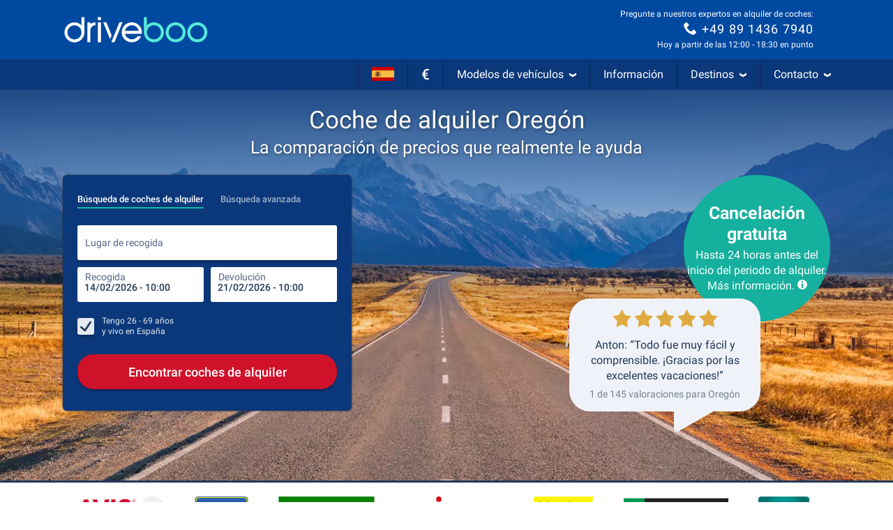

--- FILE ---
content_type: image/svg+xml
request_url: https://media.driveboo.com/assets/svgicon/flags/e5076970679cfdbc20f1b9aecd7ad83b-ES.svg
body_size: 1838
content:
<svg width="120" height="75" version="1.1" viewBox="0 0 31.75 19.84" xmlns="http://www.w3.org/2000/svg" xmlns:xlink="http://www.w3.org/1999/xlink">
 <g transform="translate(-79.75 -131.7)">
  <rect x="79.75" y="131.7" width="31.75" height="19.84" fill="#cb0000" stroke-width=".07002"/>
  <rect x="79.75" y="136.7" width="31.75" height="9.922" fill="#f9bb41" stroke-width=".4793"/>
  <image x="84.48" y="137.7" width="7.673" height="7.673" image-rendering="optimizeSpeed" preserveAspectRatio="none" xlink:href="[data-uri] dEVYdFNvZnR3YXJlAHd3dy5pbmtzY2FwZS5vcmeb7jwaAAAACXBIWXMAAA7EAAAOxAGVKw4bAAAD AFBMVEX5u0GLRAqRbATHmUDztj9vIAyKRwqtFRnMzMxoNwelFBdVOwRnSRt/fn72uUCbGBlMHgqG aAOJHxEfHATlrDu+dwmAQTG1l1uyei2GhoZWMwZ6ZCznrz2GXCx9WBRjIhBMUlRVSiS8nWA9LAWS ZAW1jkKIOgzCjQW/gAh8agZvKht8aQ60QhGgYSV6Lhq6t7eZejlSVkhfNhgkRUtPRAnUo0FXRQ5y XBE1LQFhUwdHHQiMHRdUSwuhgT9cKRZSJgi/ewh7FRTBhAdcKhtIJgaOcRaxKhZpKBhlVy+DUCx0 SkuFb3eLJx/Hx8d4KyJ9VWe1rq+kUCKEdHl9bUNMUUheWUZRVlbClS3NmzOZcSN7ThasikCJYA91 UgxNNQeLcDOCaypCS1C3lEZsYCtyMQqqbCmWGhVpNBhRORtwZhNiEhJAFwlXIgh+RBN2LAqJcT5B RiSZexe3VyZ+aDBTXTZuQgaRgRPDlARfRAamfzm8aAu9cAqGFxQPDACMfhK8bQouRn5iTBJTSxeH SBTXpkBuZCAqJge2jS9oHiBcMSZzSS2ljmGaXyPepjyLajWpjFJdUixuGhamMRiRHBmVMhjVmjfY nDeBZ2eno5qJbih4Ojpwa2h5JSRnWAeITh+0OBOwjkm7Yg2ziDusqp2LYTCTiIycc3KvXyN4RFyO UzaSUDGvYyitfjanm6B8TkJwUV6YTSuoPxGfNBWMNRqGaHW4ei2vkVZrYF6ROyGfRBqPVG7BwcGz aIpXWUrutUOhbSWRbx9zVB9XWUl+ZRxKPgg1PBygKhxRVEgeMF+NWhwYOHGeXwhNFiRVHAqRdjUb VICnhRZ1QStHFSKDkSirIhZ7ZCvDmz8uCAaNQRVdMwalgCPDfS9gWBrDdy2yiClqKAu8jAlXGSxJ FylZPgU2Nh3vtD4mSqpiRzaohkJjb2iPhm1qWUpcbl62TBA8SkJ1eG5QZlifknVzUy+dk5bElwSu TBCikJGJblvXaZuGQWBuRlWAOxSZIiXBvb+WXl+fa1JIKREpAAACtUlEQVQoz2NgQAYiriwMuMG1 khbsEiwypvHSxSXFV8+ZyvChye0zkE5QjGC4deceQ7higrQtqgV9hxmmKd4tyk2+UXRbUYbP3ABF NvnkMS4ja3YhyzR2ISOuSXLSKLLxnFxcnJxCpQKl1pwgJqpemSgprRTO9LybeemcKVrcciIITx4A OVmOm9vExkzKzMaE+3EMyFHhYJfpSsXlguhYbZMj3NwVZjbaciBuVJzRfiAVqazcyNCbmtpjLyBw 1q6r65OH7YIFvQyNysqRQNlCTU1tBgl2dnbWNHZ2MQ4OjsWLfX1VGbQ1NQuBsu0eE2aCZHNqs4XY xZZ6T1/xfb2+KsNMjwntQFlmDklxoOxkCwsLe3axz/7+P/yDOFQZlDh4mRGyQsLCwi7sYvpbVvxc iiS7Ztm6DcvnsbM3tDXcZxcL8F67a88WjiXLN/xft4aBIfCrzqYpGyey8wu3Cec4dkzXX79rz18O v407Ny2cFMiwWe8bb7/IPHb72mdPrtc8dPTyXvsrgKNPZNvu7b83M2zV45B015Vg56+Z6JhVcL6g w5cjaDeHqq4WB6/eVqCrAmbxr+ZxERBwyb5kbGz8SMtPz2+O7Gr+f7OBrpq6g3/ySj4eFTZGJlb5 E0dPyTuoq3+ZL8uy8g//jmkMO32W8YozQGRjs87In65Sd9LQkWVQ0vfyCWTo8QT5FyIrqCZfraNx waHKTRbkX09dBoZFyLLu9fUPLjuJzgfLLgKF1YzZ/QwHY6CyDtUaouWiOksYts3YDgorV0tLc4YI KYhs51tRN1E3deupDOZz57oyMJi21pVlJjFkgGU7X89aqOFUfuUiQ1JmWV1rC0O+gkJiWCgDH49d hV3Gy+fvvXymzPFkYQgNS1RQyGeINjQM2RsMSlm23R/fvPvwqvvFUyAv+FDIccNoACeX0+4wgPg6 AAAAAElFTkSuQmCC "/>
 </g>
</svg>
